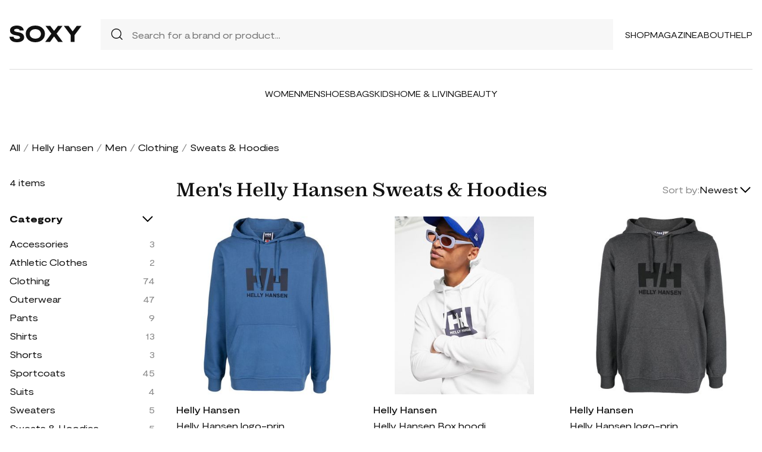

--- FILE ---
content_type: text/html; charset=UTF-8
request_url: https://soxy.com/shop/mens-helly-hansen-sweats-hoodies
body_size: 5988
content:
<!DOCTYPE html>
<html lang="en">

<head>
    <meta charset="utf-8">
    <meta name="viewport" content="width=device-width" />
    <title>Men&#039;s Helly Hansen Sweats &amp; Hoodies - Best Deals You Need To See</title>
                <meta name="robots" content="noindex,follow" />
                <meta name="description"
            content="Shop Men&#039;s Helly Hansen Sweats &amp; Hoodies at up to 40-70% off. Get the best deals for Men&#039;s Helly Hansen Sweats &amp; Hoodies and save. Get Men&#039;s Helly Hansen Sweats &amp; Hoodies on sale today">
                <meta name="csrf-token" content="SgTT9IzKbt7yF3rONl1jyYLFtGc79gLAtuuMN43C">
        <meta name="viewport" content="width=device-width" />
    <link rel="stylesheet" href="https://soxy.com/soxy2/styles/fonts.css?v=697d38d9cb05b">
    <link rel="stylesheet" href="https://soxy.com/soxy2/styles/style.css?v=697d38d9cb05e">
    <link rel="stylesheet" href="https://soxy.com/soxy2/styles/header.css?v=697d38d9cb061">
    <link rel="stylesheet" href="https://soxy.com/soxy2/styles/footer.css?v=697d38d9cb063">
        <link rel="stylesheet" href="https://soxy.com/soxy2/styles/category.css?v=1.1">
    <link rel="stylesheet" href="https://soxy.com/soxy2/styles/theme.css?v=697d38d9cb068">
        <!-- Google Tag Manager -->
    <script>
        (function(w,d,s,l,i){
            w[l]=w[l]||[];
            w[l].push({'gtm.start': new Date().getTime(),event:'gtm.js'});
            var f=d.getElementsByTagName(s)[0],
                j=d.createElement(s),
                dl=l!='dataLayer'?'&l='+l:'';
            j.async=true;
            j.src='https://www.googletagmanager.com/gtm.js?id='+i+dl;
            f.parentNode.insertBefore(j,f);
        })(window,document,'script','dataLayer', "GTM-NDJNM6D");
    </script>
    <!-- End Google Tag Manager -->
    <script>
        var userCode =
            '697d38d982253s9';
        var statUrl = '/product/catch/out';
    </script>
    <style>
        #brandsNav {
            max-height: 250px !important;
        }
    </style>
<link rel="icon" type="image/x-icon" href="/favicon.ico">
<style>
     .mobile-top-text {
    background: #f0efed;
    color: #111;
    font-size: 11px;
    font-weight: 400;
    line-height: 29px;
    margin: 0;
    padding: 5px 15px;
    text-align: center;
}
@media screen and (max-width: 576px) {
  .mobile-top-text {
        line-height: 18px;
    }
}
</style>
<meta name="shareasale" content="GSOWIFBBSOWOFI4245935" />
</head>

<body>
   
    <header class="header">
        <div class="header-wrapper desktop">
            <div class="first-part">
                <a href="/"><img class="header-logo" src="https://soxy.com/soxy2/assets/icons/logo.svg"></a>
                <div class="header-search">
                    <div class="search-icon">
                        <img src="https://soxy.com/soxy2/assets/icons/searh.svg" />
                    </div>
                    <form action="/search" method="get" style="width: 100%;">
                        <input name="q" type="text" placeholder="Search for a brand or product...">
                    </form>
                </div>
                <div class="header-navigation">
                    <nav>
                        <div class="navigation-wrapper">
                            <a href="/shop" class="navigation-item">Shop</a>
                            <a href="/blogs" class="navigation-item">Magazine</a>
                            <a href="/blogs/about/" class="navigation-item">About</a>
                            <a href="/help" target="_blank" class="navigation-item">Help</a>
                        </div>
                    </nav>
                    <div class="navigation-bag" style="display:none;">
                        <img id="navigation-bag" src="https://soxy.com/soxy2/assets/icons/bag.svg" />
                        <div id="count-items-in-cart">
                            <span></span>
                        </div>
                        <div id="cart-background"></div>
                    </div>

                </div>
            </div>
            <div class="separator"></div>
            <div class="second-part">
                <div class="header-categories">
                    <a href="/shop/women" class="navigation-item">Women</a>
                    <a href="/shop/men" class="navigation-item">Men</a>
                    <a href="/shop/womens-shoes" class="navigation-item">Shoes</a>
                    <a href="/shop/womens-bags" class="navigation-item">Bags</a>
                    <a href="/shop/kids" class="navigation-item">Kids</a>
                    <a href="/shop/home-living" class="navigation-item">Home & Living</a>
                    <a href="/shop/womens-beauty-products" class="navigation-item">Beauty</a>
                  
                   
                </div>
            </div>
        </div>
        <div class="mobile">

            <div class="logo">
                <img src="https://soxy.com/soxy2/assets/icons/mobile-logo.svg" alt="mobile-logo">
            </div>
            <div style="display:none;" class="bag" id="mobile-bag">
                <img src="https://soxy.com/soxy2/assets/icons/bag.svg" alt="">
            </div>
            <div class="menu-and-search">
                <div class="menu">
                    <input type="checkbox" class="menu-checkbox" id="open-mobile-menu">
                    <div class="menu-toggle"></div>
                    <div class="menu-content"></div>
                </div>
                <div class="search" style="display:none;">
                    <img src="https://soxy.com/soxy2/assets/icons/searh.svg" alt="">
                </div>
            </div>
        </div>
        <div class="cart-container closed" id="cart-container" >
            <p class="cart-header">YOUR CART <span id="cart-items-count"></span></p>
            <div id="cart-items"></div>
            <div class="cart-total">
                <p>TOTAL</p>
                <p id="cart-total-price"></p>
            </div>
            <a id="cart-proceed-to-checkout" href="https://soxy.com/checkout" class="button">Proceed to checkout</a>
            <br />
            <a id="cart-proceed-to-checkout" href="https://soxy.com/cart" class="button">View cart</a>
        </div>
        <div id="mobile-menu" class="mobile closed">
            <div class="close-menu-wrapper">
                <img src="https://soxy.com/soxy2/assets/icons/menu-close.svg" class="close-mobile-menu"
                    id="close-mobile-menu">
            </div>
            <div class="logo">
                <img src="https://soxy.com/soxy2/assets/icons/mobile-logo.svg" alt="mobile-logo">
            </div>
            <div class="mobile-navigation">
                <a href="/shop" class="navigation-item">Shop</a>
                <a href="/blogs" class="navigation-item">Magazine</a>
                <a href="/blogs/about/" class="navigation-item">About</a>
                <a href="/help" class="navigation-item">Help</a>
            </div>
            <div class="separator"></div>
            <div class="header-categories">
                <a href="/shop/women" class="navigation-item">Women</a>
                <a href="/shop/men" class="navigation-item">Men</a>
                <a href="/shop/womens-shoes" class="navigation-item">Shoes</a>
                <a href="/shop/womens-bags" class="navigation-item">Bags</a>
                <a href="/shop/kids" class="navigation-item">Kids</a>
                <a href="/shop/home-living" class="navigation-item">Home & Living</a>
                <a href="/shop/womens-beauty-products" class="navigation-item">Beauty</a>
                <a href="/shop/kids" class="navigation-item">Kids</a>
                <a href="/brands" class="navigation-item">Brands</a>
            </div>
        </div>
    </header>
        <div class="page-wrapper">
        <div>
            <div class="categories-name desktop">
                                                                                        <p><a href="/shop">All</a></p>
                            <span>/</span>
                                                                                                <p><a href="/shop/helly-hansen">Helly Hansen</a></p>
                            <span>/</span>
                                                                                                <p><a href="/shop/mens-helly-hansen">Men</a></p>
                            <span>/</span>
                                                                                                <p><a href="/shop/mens-helly-hansen-clothing">Clothing</a></p>
                            <span>/</span>
                                                                                                <p class="active">Sweats &amp; Hoodies</p>
                                                                                </div>
                <div class="categories-content">
                    <div class="categories-filter" id="categories-filter">
                        <div class="count-of-products desktop" ><span>4</span> items</div>
                        <div style="display:none;" class="applied-filters filter-group desktop">
                            <p class="filter-title">Applied filters</p>
                            <div class="applied-filters-content" id="applied-filters-content"></div>
                        </div>
                        <div class="mobile">
                            <div class="filter-title">
                                <p>Filter</p>
                                <img id="close-filters" src="/soxy2/assets/icons/cross.svg">
                            </div>
                        </div>
                        <div class="accessories filter-group filter-with-count filter-category">
                            <p class="filter-title filter-with-hiding">
                                <span>Category</span>
                                <img src="/soxy2/assets/icons/chevron-down.svg" alt="chevron-down" />
                            </p>
                            <div class="filter-group-content" id="categoriesList">
                                                                                                                                                                                                                                        <div class="filtering-group ">
                                                    <p class="name"> <a
                                                            class="clink "
                                                            href="/shop/mens-helly-hansen-accessories">
                                                            Accessories
                                                        </a></p>
                                                                                                            <p class="count" style="display:none;">3</p>
                                                                                                    </div>
                                                                                            <div class="filtering-group ">
                                                    <p class="name"> <a
                                                            class="clink "
                                                            href="/shop/mens-helly-hansen-athletic-clothes">
                                                            Athletic Clothes
                                                        </a></p>
                                                                                                            <p class="count" style="display:none;">2</p>
                                                                                                    </div>
                                                                                            <div class="filtering-group ">
                                                    <p class="name"> <a
                                                            class="clink "
                                                            href="/shop/mens-helly-hansen-clothing">
                                                            Clothing
                                                        </a></p>
                                                                                                            <p class="count" style="display:none;">74</p>
                                                                                                    </div>
                                                                                            <div class="filtering-group ">
                                                    <p class="name"> <a
                                                            class="clink "
                                                            href="/shop/mens-helly-hansen-outerwear">
                                                            Outerwear
                                                        </a></p>
                                                                                                            <p class="count" style="display:none;">47</p>
                                                                                                    </div>
                                                                                            <div class="filtering-group ">
                                                    <p class="name"> <a
                                                            class="clink "
                                                            href="/shop/mens-helly-hansen-pants">
                                                            Pants
                                                        </a></p>
                                                                                                            <p class="count" style="display:none;">9</p>
                                                                                                    </div>
                                                                                            <div class="filtering-group ">
                                                    <p class="name"> <a
                                                            class="clink "
                                                            href="/shop/mens-helly-hansen-shirts">
                                                            Shirts
                                                        </a></p>
                                                                                                            <p class="count" style="display:none;">13</p>
                                                                                                    </div>
                                                                                            <div class="filtering-group ">
                                                    <p class="name"> <a
                                                            class="clink "
                                                            href="/shop/mens-helly-hansen-shorts">
                                                            Shorts
                                                        </a></p>
                                                                                                            <p class="count" style="display:none;">3</p>
                                                                                                    </div>
                                                                                            <div class="filtering-group ">
                                                    <p class="name"> <a
                                                            class="clink "
                                                            href="/shop/mens-helly-hansen-sportcoats">
                                                            Sportcoats
                                                        </a></p>
                                                                                                            <p class="count" style="display:none;">45</p>
                                                                                                    </div>
                                                                                            <div class="filtering-group ">
                                                    <p class="name"> <a
                                                            class="clink "
                                                            href="/shop/mens-helly-hansen-suits">
                                                            Suits
                                                        </a></p>
                                                                                                            <p class="count" style="display:none;">4</p>
                                                                                                    </div>
                                                                                            <div class="filtering-group ">
                                                    <p class="name"> <a
                                                            class="clink "
                                                            href="/shop/mens-helly-hansen-sweaters">
                                                            Sweaters
                                                        </a></p>
                                                                                                            <p class="count" style="display:none;">5</p>
                                                                                                    </div>
                                                                                            <div class="filtering-group ">
                                                    <p class="name"> <a
                                                            class="clink  active "
                                                            href="/shop/mens-helly-hansen-sweats-hoodies">
                                                            Sweats &amp; Hoodies
                                                        </a></p>
                                                                                                            <p class="count" style="display:none;">5</p>
                                                                                                    </div>
                                                                                            <div class="filtering-group ">
                                                    <p class="name"> <a
                                                            class="clink "
                                                            href="/shop/mens-helly-hansen-underwear-socks">
                                                            Underwear &amp; Socks
                                                        </a></p>
                                                                                                            <p class="count" style="display:none;">15</p>
                                                                                                    </div>
                                                                                                                        
                                                            </div>
                        </div>
                        <form id="filters-form" method="post">
                            <input type="hidden" id="fcolors" name="colors" />
                            <input type="hidden" id="fstores" name="stores" />
                            <div class="brands filter-group filter-with-count">
                                <p class="filter-title filter-with-hiding">
                                    <span>Brands</span>
                                    <img src="/soxy2/assets/icons/chevron-down.svg" alt="chevron-down" />
                                </p>
                                <div>
                                    <div class="brands-search">
                                        <img src="/soxy2/assets/icons/searh.svg" alt="search">
                                        <input id="searchBrand" type="text" placeholder="Search">
                                    </div>
                                    <div class="filter-group-content" id="brandsNav"></div>
                                </div>
                            </div>
                            <div class="colors filter-group filter-with-checkbox">
                                <p class="filter-title filter-with-hiding">
                                    <span>Colors</span>
                                    <img src="/soxy2/assets/icons/chevron-down.svg" alt="chevron-down" />
                                </p>
                                <div id="colorsList" class="filter-form"></div>
                            </div>
                            <div class="stories filter-group filter-with-checkbox">
                                <p class="filter-title filter-with-hiding">
                                    <span>Stores</span>
                                    <img src="/soxy2/assets/icons/chevron-down.svg" alt="chevron-down" />
                                </p>
                                <div id="storesList" class="filter-form"></div>
                            </div>
                        </form>
                    </div>
                    <div class="categories-products" id="categories-products">
                        <h1 class="mobile ctitle">Men&#039;s Helly Hansen Sweats &amp; Hoodies</h1>
                        <div class="categories-title">
                            <h1 class="desktop ctitle">Men&#039;s Helly Hansen Sweats &amp; Hoodies</h1>
                            <div class="mobile">
                                <div class="mobile-filter" id="mobile-filter">
                                    <img src="/soxy2/assets/icons/filter.svg" alt="filter">
                                    <p>Filter (<span id="filters-count">3</span>)</p>
                                </div>
                            </div>
                            <div class="categories-sorting">
                                <input type="hidden" id="filters-sort" value="newest" />
                                <p>Sort by:</p>
                                <div class="sorting-variants" id="sorting-variants">
                                    <p class="sorting-value">
                                                                                        Newest
                                                                            </p>
                                    <img src="/soxy2/assets/icons/chevron-down.svg">
                                </div>
                                <div class="sorting-dropdown-wrapper" id="sorting-dropdown-wrapper">
                                    <div class="sorting-dropdown">
                                        <a href="https://soxy.com/shop/mens-helly-hansen-sweats-hoodies?sort=low" class="sorting-link">Lowest Price</a>
                                        <a href="https://soxy.com/shop/mens-helly-hansen-sweats-hoodies?sort=high" class="sorting-link">Highest Price</a>
                                        <a href="https://soxy.com/shop/mens-helly-hansen-sweats-hoodies?sort=newest" class="sorting-link">Newest</a>
                                    </div>
                                </div>
                            </div>
                        </div>
                        <div class="items-count mobile" ><span>4</span> <span>items</span></div>
                        <div class="mobile">
                            <div class="applied-filters filter-group">
                                <div class="applied-filters-content selected-filters" id="mobile-applied-filters-content">
                                </div>
                            </div>
                        </div>
                        <div class="category-products" id="category-products">
                            <script type="application/ld+json">
    {
      "@context": "https://schema.org",
      "@type": "Product",
      "description": "logo-print organic-cotton hoodie from Helly Hansen featuring blue, organic cotton, logo print to the front, drawstring hood, ribbed cuffs and hem, long sleeves, front pouch pocket and straight hem. This item is made from at least 50% organic materials.. Learn more about what makes a product Conscious on our Conscious Criteria page.",
      "name": "Helly Hansen logo-print organic-cotton hoodie - Blue",
      "brand": {"@type": "Brand", "name": "Helly Hansen"},
      "color": "Blue",
      "image": "https://img.devstage.pp.ua/original/helly-hansen-logo-print-organic-cotton-hoodie-blue.jpg",
      "sku": "7565087",
      "url": "/product/helly-hansen-logo-print-organic-cotton-hoodie-blue",
      "offers": {
        "@type": "Offer",
        "name": "Helly Hansen logo-print organic-cotton hoodie - Blue",
        "description": "logo-print organic-cotton hoodie from Helly Hansen featuring blue, organic cotton, logo print to the front, drawstring hood, ribbed cuffs and hem, long sleeves, front pouch pocket and straight hem. This item is made from at least 50% organic materials.. Learn more about what makes a product Conscious on our Conscious Criteria page.",
        "url": "/product/helly-hansen-logo-print-organic-cotton-hoodie-blue",
        "availability": "https://schema.org/InStock",
        "price": "125.00",
        "priceCurrency": "USD",
        "itemCondition": "https://schema.org/NewCondition"
      }
    }
</script>
        <div class="category-products-item">
        <div class="heart-wrapper" style="display:none;">
            <img src="https://soxy.com/soxy2/assets/icons/heart.svg" alt="heart">
        </div>
        <a href="/product/helly-hansen-logo-print-organic-cotton-hoodie-blue"  class="pr-out product-image farfetch_out">
            <div class="product-image__wrapper">
                <img class="category-product__image"
                     loading="lazy"
                     src="https://img.devstage.pp.ua/original/helly-hansen-logo-print-organic-cotton-hoodie-blue.jpg"
                     alt="Helly Hansen logo-print organic-cotton hoodie - Blue"
                     class="product-image">
            </div>
        </a>
        <p class="author"><a href="/shop/helly-hansen">Helly Hansen</a></p>
        <p><a id="Buy_Direct_Button_Collection" class="pr-out one_line_text farfetch_out" data-trigger="collection"   href="/product/helly-hansen-logo-print-organic-cotton-hoodie-blue">Helly Hansen logo-print organic-cotton hoodie - Blue</a></p>
                            <p class="price">$125.00</p>
            
    </div>
            <script type="application/ld+json">
    {
      "@context": "https://schema.org",
      "@type": "Product",
      "description": "Hoodie by Helly Hansen Act casual Drawstring hood Drop shoulders Logo print detail Pouch pocket Regular fit",
      "name": "Helly Hansen Box hoodie in white",
      "brand": {"@type": "Brand", "name": "Helly Hansen"},
      "color": "White",
      "image": "https://img.devstage.pp.ua/original/helly-hansen-box-hoodie-in-white.jpg",
      "sku": "8708215",
      "url": "/product/helly-hansen-box-hoodie-in-white",
      "offers": {
        "@type": "Offer",
        "name": "Helly Hansen Box hoodie in white",
        "description": "Hoodie by Helly Hansen Act casual Drawstring hood Drop shoulders Logo print detail Pouch pocket Regular fit",
        "url": "/product/helly-hansen-box-hoodie-in-white",
        "availability": "https://schema.org/InStock",
        "price": "80.00",
        "priceCurrency": "USD",
        "itemCondition": "https://schema.org/NewCondition"
      }
    }
</script>
        <div class="category-products-item">
        <div class="heart-wrapper" style="display:none;">
            <img src="https://soxy.com/soxy2/assets/icons/heart.svg" alt="heart">
        </div>
        <a href="/product/helly-hansen-box-hoodie-in-white"  class="pr-out product-image asos_out">
            <div class="product-image__wrapper">
                <img class="category-product__image"
                     loading="lazy"
                     src="https://img.devstage.pp.ua/original/helly-hansen-box-hoodie-in-white.jpg"
                     alt="Helly Hansen Box hoodie in white"
                     class="product-image">
            </div>
        </a>
        <p class="author"><a href="/shop/helly-hansen">Helly Hansen</a></p>
        <p><a id="Buy_Direct_Button_Collection" class="pr-out one_line_text asos_out" data-trigger="collection"   href="/product/helly-hansen-box-hoodie-in-white">Helly Hansen Box hoodie in white</a></p>
                            <p class="price">$80.00</p>
            
    </div>
            <script type="application/ld+json">
    {
      "@context": "https://schema.org",
      "@type": "Product",
      "description": "logo-print organic-cotton hoodie from Helly Hansen featuring grey, organic cotton, logo print to the front, drawstring hood, ribbed cuffs and hem, long sleeves, front pouch pocket and straight hem. This item is made from at least 50% organic materials.. Learn more about what makes a product Conscious on our Conscious Criteria page.",
      "name": "Helly Hansen logo-print organic-cotton hoodie - Grey",
      "brand": {"@type": "Brand", "name": "Helly Hansen"},
      "color": "Grey",
      "image": "https://img.devstage.pp.ua/original/helly-hansen-logo-print-organic-cotton-hoodie-grey.jpg",
      "sku": "7564669",
      "url": "/product/helly-hansen-logo-print-organic-cotton-hoodie-grey",
      "offers": {
        "@type": "Offer",
        "name": "Helly Hansen logo-print organic-cotton hoodie - Grey",
        "description": "logo-print organic-cotton hoodie from Helly Hansen featuring grey, organic cotton, logo print to the front, drawstring hood, ribbed cuffs and hem, long sleeves, front pouch pocket and straight hem. This item is made from at least 50% organic materials.. Learn more about what makes a product Conscious on our Conscious Criteria page.",
        "url": "/product/helly-hansen-logo-print-organic-cotton-hoodie-grey",
        "availability": "https://schema.org/InStock",
        "price": "125.00",
        "priceCurrency": "USD",
        "itemCondition": "https://schema.org/NewCondition"
      }
    }
</script>
        <div class="category-products-item">
        <div class="heart-wrapper" style="display:none;">
            <img src="https://soxy.com/soxy2/assets/icons/heart.svg" alt="heart">
        </div>
        <a href="/product/helly-hansen-logo-print-organic-cotton-hoodie-grey"  class="pr-out product-image farfetch_out">
            <div class="product-image__wrapper">
                <img class="category-product__image"
                     loading="lazy"
                     src="https://img.devstage.pp.ua/original/helly-hansen-logo-print-organic-cotton-hoodie-grey.jpg"
                     alt="Helly Hansen logo-print organic-cotton hoodie - Grey"
                     class="product-image">
            </div>
        </a>
        <p class="author"><a href="/shop/helly-hansen">Helly Hansen</a></p>
        <p><a id="Buy_Direct_Button_Collection" class="pr-out one_line_text farfetch_out" data-trigger="collection"   href="/product/helly-hansen-logo-print-organic-cotton-hoodie-grey">Helly Hansen logo-print organic-cotton hoodie - Grey</a></p>
                            <p class="price">$125.00</p>
            
    </div>
            <script type="application/ld+json">
    {
      "@context": "https://schema.org",
      "@type": "Product",
      "description": "Hoodies &amp; Sweatshirts by Helly Hansen Throw-on appeal Funnel neck Zip fastening Logo embroidery Regular fit",
      "name": "Helly Hansen Daybreaker 1/2 zip fleece in black",
      "brand": {"@type": "Brand", "name": "Helly Hansen"},
      "color": "Black",
      "image": "https://img.devstage.pp.ua/original/helly-hansen-daybreaker-1-2-zip-fleece-in-black.jpg",
      "sku": "8710757",
      "url": "/product/helly-hansen-daybreaker-1-2-zip-fleece-in-black",
      "offers": {
        "@type": "Offer",
        "name": "Helly Hansen Daybreaker 1/2 zip fleece in black",
        "description": "Hoodies &amp; Sweatshirts by Helly Hansen Throw-on appeal Funnel neck Zip fastening Logo embroidery Regular fit",
        "url": "/product/helly-hansen-daybreaker-1-2-zip-fleece-in-black",
        "availability": "https://schema.org/InStock",
        "price": "68.00",
        "priceCurrency": "USD",
        "itemCondition": "https://schema.org/NewCondition"
      }
    }
</script>
        <div class="category-products-item">
        <div class="heart-wrapper" style="display:none;">
            <img src="https://soxy.com/soxy2/assets/icons/heart.svg" alt="heart">
        </div>
        <a href="/product/helly-hansen-daybreaker-1-2-zip-fleece-in-black"  class="pr-out product-image asos_out">
            <div class="product-image__wrapper">
                <img class="category-product__image"
                     loading="lazy"
                     src="https://img.devstage.pp.ua/original/helly-hansen-daybreaker-1-2-zip-fleece-in-black.jpg"
                     alt="Helly Hansen Daybreaker 1/2 zip fleece in black"
                     class="product-image">
            </div>
        </a>
        <p class="author"><a href="/shop/helly-hansen">Helly Hansen</a></p>
        <p><a id="Buy_Direct_Button_Collection" class="pr-out one_line_text asos_out" data-trigger="collection"   href="/product/helly-hansen-daybreaker-1-2-zip-fleece-in-black">Helly Hansen Daybreaker 1/2 zip fleece in black</a></p>
                            <p class="price">$68.00</p>
            
    </div>
                        </div>
                                            </div>
                </div>
            </div>
        </div>
        <footer class="footer" id="footer">
        <div class="footer-wrapper">
            <div>
                <img class="footer-logo" src="https://soxy.com/soxy2/assets/icons/footer-logo.svg" alt="footer logo">
                <p class="subscribe-text">Subscribe to our newsletter</p>
                <div class="subscribe-input-wrapper">
                    <input type="text" placeholder="Insert your email">
                    <button>Subscribe</button>
                </div>
            </div>
            <div>
                <nav class="footer-navigation">
                    <div>
                        <p class="footer-navigation-title">Shop</p>
                        <p class="footer-navigation-item"><a class="nav-link d-inline" href="/shop">Home</a></p>
                        <p class="footer-navigation-item"><a class="nav-link d-inline" href="/shop/men">Shop
                                Men's</a></p>
                        <p class="footer-navigation-item"><a class="nav-link d-inline" href="/shop/women">Shop
                                Women's</a></p>
                             <p class="footer-navigation-item"><a class="nav-link d-inline" href="/shop/kids">Shop
                                Kids</a></p>
                        <p class="footer-navigation-item"><a class="nav-link d-inline" href="/shop/home-living">Shop
                                Home & Living</a></p>
                    </div>
                    <div>
                        <p class="footer-navigation-title">Company</p>
                        <p class="footer-navigation-item"><a class="nav-link d-inline"
                                href="/blogs/about/">About Us </a></p>
                        <p class="footer-navigation-item"><a class="nav-link d-inline" target="_blank"
                                href="/help/4/9-what-is-the-shipping-policy">Shipping Policy </a></p>
                        <p class="footer-navigation-item"><a class="nav-link d-inline" target="_blank"
                                href="/help/4/8-return-policy">Return Policy </a></p>
                        <p class="footer-navigation-item"><a class="nav-link d-inline"
                                href="https://soxy.com/terms">Terms of Service</a></p>
                        <p class="footer-navigation-item"><a class="nav-link d-inline"
                                href="https://soxy.com/privacy">Privacy Policy</a></p>
                        <p class="footer-navigation-item"><a class="nav-link d-inline"
                                href="/blogs/contact-us/">Contact Us</a></p>
                    </div>
                    <div>
                        <p class="footer-navigation-title">Contact</p>
                        <p class="footer-navigation-item"><a class="nav-link d-inline"
                                href="mailto: help@soxy.com">help@soxy.com</a></p>
                    </div>
                </nav>
            </div>
        </div>
    </footer>

    <script src="https://soxy.com/soxy2/js/jquery-3.7.0.min.js"></script>
    <script src="https://soxy.com/soxy2/js/jquery.blockUI.js?v=697d38d9cb132"></script>
    <script src="https://soxy.com/soxy2/js/equalize.js?v=697d38d9cb135"></script>
    <script src="https://soxy.com/soxy2/js/app.js?v=697d38d9cb138"></script>
    <script src="https://soxy.com/soxy2/scripts/header.js?v=697d38d9cb13a"></script>
            <script>
            var currentUrl = '/shop/mens-helly-hansen-sweats-hoodies';
            var brands_filter = {"category_id":["IN",[42]]};
            var url_prefix = 'mens-';
            var url_suffix = '-sweats-hoodies';
            var filters = {"brand_id":564,"category_id":["IN",[42]]};
            var currentPage = 1;
            var isAuth = '';
            var categories_products_filter = {"brand_id":564};
        </script>
        <script src="https://soxy.com/soxy2/js/collection.js?v=697d38d9caffe"></script>
        <script src="https://soxy.com/soxy2/scripts/categories-scripts.js?v=697d38d9cb002"></script>
        <script src="https://soxy.com/soxy2/scripts/heart-wrappers.js?v=697d38d9cb005"></script>
    </body>

</html>
